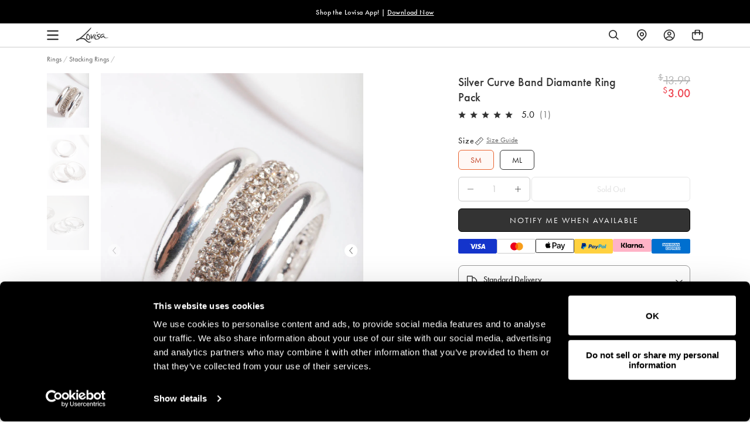

--- FILE ---
content_type: text/javascript
request_url: https://www.lovisa.com/cdn/shop/t/828/assets/xgen-common.js?v=85643797078279402981769048930
body_size: -134
content:
window.getCookieXG=name=>{var value="; ".concat(document.cookie),parts=value.split("; ".concat(name,"="));if(parts.length===2)try{return JSON.parse(decodeURIComponent(parts.pop().split(";").shift()))}catch{return parts.pop().split(";").shift()}return null},window.getXgenCookie=name=>{name=name+"=";for(var ca=document.cookie.split(";"),i=0;i<ca.length;i++){for(var c=ca[i];c.charAt(0)===" ";)c=c.substring(1);if(c.indexOf(name)===0){var cookieVal=void 0;try{cookieVal=decodeURIComponent(c.substring(name.length,c.length))}catch{cookieVal=c.substring(name.length,c.length)}try{return JSON.parse(cookieVal)}catch{return cookieVal}}}},window.getXgenUserIdFromCookie=()=>{var userId=window.getXgenCookie("xgen_user_id");if(userId)return userId;var userCookie=window.getCookieXG("xgen_user");return userCookie&&userCookie.userId?userCookie.userId:Math.random().toString(36).substring(2)+new Date().getTime().toString(36)},window.getXgenRecentlyViewed=productId=>{var recentlyViewed=localStorage.getItem("xgen_recentProducts")||"";if(productId&&recentlyViewed){var recentlyViewedArray=recentlyViewed.split("|").filter(id=>id.trim()!=productId);recentlyViewed=recentlyViewedArray.join("|")}return recentlyViewed},window.mapXGenProducts=function(products){return products.map(product=>({id:product.prod_code||product.code,title:product.prod_name,price:product.sale_price&&product.sale_price!=="None"?product.sale_price*100:product.price*100,compareAtPrice:product.price*100,vendor:product.brand,url:product.link,tags:[...product.types,...product.tags.split(",")].map(tag=>tag.trim()),featured_image:product.image,_type:"",currency:{symbol:product.currency_symbol,code:product.currency_code},variants:product.variants?product.variants.map(variant=>({id:variant.id||variant.variant_id,title:variant.title,url:variant.url,sku:variant.sku,available:variant.available,inStock:variant.is_in_stock==="1",onSale:variant.is_on_sale==="1"})):[]}))};
//# sourceMappingURL=/cdn/shop/t/828/assets/xgen-common.js.map?v=85643797078279402981769048930


--- FILE ---
content_type: text/javascript; charset=utf-8
request_url: https://www.lovisa.com/products/rtb-ss-curve-bnd-dia-3stk-rg.js
body_size: 612
content:
{"id":4514324676688,"title":"Silver Curve Band Diamante Ring Pack","handle":"rtb-ss-curve-bnd-dia-3stk-rg","description":"\u003cp\u003e\u003c\/p\u003e\u003cp\u003eElevate your look with this silver-toned curve band diamante ring pack.\u003c\/p\u003e\u003cbr\u003e\n\u003cul\u003e\n\u003c\/ul\u003e\n","published_at":"2025-10-03T08:12:02-07:00","created_at":"2020-04-08T21:01:32-07:00","vendor":"A08B","type":"Rings","tags":["availability:unavailable","countryiso:CN","feature:Crystal","hscode:7117900000","origin:510","PreMarch2024OldImages","Remove: Bonanza","Remove: SPO","RT-5F","size:ML","size:SM","statp:100","style:Stacking Rings","talkoot_auto_price","us_range:Rt 5F Value","warehouse_location:A08B"],"price":300,"price_min":300,"price_max":300,"available":false,"price_varies":false,"compare_at_price":1399,"compare_at_price_min":1399,"compare_at_price_max":1399,"compare_at_price_varies":false,"variants":[{"id":32137356738640,"title":"SM","option1":"SM","option2":null,"option3":null,"sku":"51119621","requires_shipping":true,"taxable":true,"featured_image":null,"available":false,"name":"Silver Curve Band Diamante Ring Pack - SM","public_title":"SM","options":["SM"],"price":300,"weight":8,"compare_at_price":1399,"inventory_management":"shopify","barcode":"9354593128490","quantity_rule":{"min":1,"max":null,"increment":1},"quantity_price_breaks":[],"requires_selling_plan":false,"selling_plan_allocations":[]},{"id":32137356804176,"title":"ML","option1":"ML","option2":null,"option3":null,"sku":"51119652","requires_shipping":true,"taxable":true,"featured_image":null,"available":false,"name":"Silver Curve Band Diamante Ring Pack - ML","public_title":"ML","options":["ML"],"price":300,"weight":8,"compare_at_price":1399,"inventory_management":"shopify","barcode":"9354593128483","quantity_rule":{"min":1,"max":null,"increment":1},"quantity_price_breaks":[],"requires_selling_plan":false,"selling_plan_allocations":[]}],"images":["\/\/cdn.shopify.com\/s\/files\/1\/0257\/8130\/5424\/files\/51119621.jpg?v=1729753247","\/\/cdn.shopify.com\/s\/files\/1\/0257\/8130\/5424\/files\/51119621_3.jpg?v=1729753251","\/\/cdn.shopify.com\/s\/files\/1\/0257\/8130\/5424\/files\/51119621_4.jpg?v=1729753255"],"featured_image":"\/\/cdn.shopify.com\/s\/files\/1\/0257\/8130\/5424\/files\/51119621.jpg?v=1729753247","options":[{"name":"Size","position":1,"values":["SM","ML"]}],"url":"\/products\/rtb-ss-curve-bnd-dia-3stk-rg","media":[{"alt":"Silver Curve Band Diamante Ring Pack","id":32181747613888,"position":1,"preview_image":{"aspect_ratio":0.777,"height":1294,"width":1006,"src":"https:\/\/cdn.shopify.com\/s\/files\/1\/0257\/8130\/5424\/files\/51119621.jpg?v=1729753247"},"aspect_ratio":0.777,"height":1294,"media_type":"image","src":"https:\/\/cdn.shopify.com\/s\/files\/1\/0257\/8130\/5424\/files\/51119621.jpg?v=1729753247","width":1006},{"alt":"Silver Curve Band Diamante Ring Pack","id":32181748859072,"position":2,"preview_image":{"aspect_ratio":0.777,"height":1294,"width":1006,"src":"https:\/\/cdn.shopify.com\/s\/files\/1\/0257\/8130\/5424\/files\/51119621_3.jpg?v=1729753251"},"aspect_ratio":0.777,"height":1294,"media_type":"image","src":"https:\/\/cdn.shopify.com\/s\/files\/1\/0257\/8130\/5424\/files\/51119621_3.jpg?v=1729753251","width":1006},{"alt":"Silver Curve Band Diamante Ring Pack","id":32181750661312,"position":3,"preview_image":{"aspect_ratio":0.777,"height":1294,"width":1006,"src":"https:\/\/cdn.shopify.com\/s\/files\/1\/0257\/8130\/5424\/files\/51119621_4.jpg?v=1729753255"},"aspect_ratio":0.777,"height":1294,"media_type":"image","src":"https:\/\/cdn.shopify.com\/s\/files\/1\/0257\/8130\/5424\/files\/51119621_4.jpg?v=1729753255","width":1006}],"requires_selling_plan":false,"selling_plan_groups":[]}

--- FILE ---
content_type: text/javascript
request_url: https://www.lovisa.com/cdn/shop/t/828/assets/tagalys-script.js?v=173290507452758861351769048930
body_size: 11266
content:
const searchThreshold=window.theme.gtmSearchThreshold||2,searchDelay=window.theme.gtmSearchDelayMS||1200;let viewSearchDataLayerDelay,viewItemListDataLayerDelay,clickSortOptionDataLayerDelay,TagalysCustomisations={};const viewSearchResultsDataLayerEvent=(helpers,productCardSelector)=>{viewSearchDataLayerDelay&&clearTimeout(viewSearchDataLayerDelay);const{getEnteredSearchQuery,getQuery,getAPIResponse,getProducts}=helpers,count=getProducts().length,viewSearchResultsActionEvent=()=>{let query;if(getEnteredSearchQuery)query=getEnteredSearchQuery();else if(getQuery)query=getQuery();else return;if(query.length<searchThreshold)return;const promotionEvent=JSON.parse(localStorage.getItem("ga4-promotionView")||"{}"),menuNavigationState=JSON.parse(localStorage.getItem("ga4-navigationClick")||"{}").menu_navigation_state||{};window.pushEvent({event:"search_results_action",menu_navigation_state:menuNavigationState,ecommerce:promotionEvent,interaction_type:"View Search Results",search_result_state:{search_type:"productSearch",result_count:count,search_term:query.toLowerCase()}},"search_result_state")},viewItemListEvent=(skusComingIntoView=[])=>{const viewItemListSearchEvent=(itemList=[])=>{itemList.length&&(viewItemListDataLayerDelay&&clearTimeout(viewItemListDataLayerDelay),viewItemListDataLayerDelay=setTimeout(()=>{let promotionEvent=JSON.parse(localStorage.getItem("ga4-promotionView")||"{}");const menuNavigationState=JSON.parse(localStorage.getItem("ga4-navigationClick")||"{}").menu_navigation_state||{},isSearchSuggestions=productCardSelector.includes("product-suggestions");let visibleCount=window.viewItemListSearch.length;isSearchSuggestions&&visibleCount>5&&(visibleCount=5),window.pushEvent({event:"view_item_list",menu_navigation_state:menuNavigationState,ecommerce:Object.assign(promotionEvent,{items:itemList,item_list_id:"search",item_list_name:"Search",item_list_type:"Search",item_total_count:count,item_visible_count:visibleCount})},"ecommerce"),skusComingIntoView=[]},1e3))};let productCards=document.querySelectorAll(productCardSelector);productCards.length&&productCards.forEach(card=>{let isVisibleNow=window.theme.isElementVisibleInViewport(card,!0);card.setAttribute("data-visible-by-default",isVisibleNow),isVisibleNow&&skusComingIntoView.push(card.getAttribute("data-sku"));const handleIntersection=(entries,observer2)=>{entries.forEach(entry=>{const visibleByDefault=card.getAttribute("data-visible-by-default")||!1;if(isVisibleNow=window.theme.isElementVisibleInViewport(card,!0),entry.intersectionRatio>0&&(observer2.unobserve(entry.target),card.setAttribute("data-visible-in-viewport",isVisibleNow),isVisibleNow)){const allResults=getProducts();skusComingIntoView.push(card.getAttribute("data-sku"));const itemsInViewport=allResults.filter(item=>skusComingIntoView.includes(item.variants[0].sku));window.viewItemListSearch=window.viewItemListSearch||[];const items=itemsInViewport.map(item=>{const itemExists=window.viewItemListSearch.find(listItem=>listItem.item_id===item.variants[0].sku),index=allResults.findIndex(result=>result.variants[0].sku===item.variants[0].sku),productType=item.product_type,newItem={index:index+1,item_id:item.variants[0].sku,item_name:item.title.replace(/["']/g,""),item_brand:"Lovisa",item_category:productType,item_list_id:"search",item_list_name:"Search",price:item.price,quantity:1,visible_by_default:visibleByDefault};return itemExists||window.viewItemListSearch.push(newItem),card.getAttribute("data-sku")===item.variants[0].sku&&card.addEventListener("click",()=>{window.dataLayer=window.dataLayer||[];let promotionEvent=JSON.parse(localStorage.getItem("ga4-promotionView")||"{}");const menuNavigationState=JSON.parse(localStorage.getItem("ga4-navigationClick")||"{}").menu_navigation_state||{};window.pushEvent({event:"select_item",item_list_id:"search",item_list_name:"Search Results",item_list_type:"Search",menu_navigation_state:menuNavigationState,ecommerce:Object.assign(promotionEvent,{impressions:[newItem]})},"ecommerce");const itemDataJson=JSON.stringify({itemListId:"search",itemListName:"Search Results",itemListType:"Search",index:newItem.index,itemCategory:newItem.item_category});localStorage.setItem("ga-select-item",itemDataJson);const itemListImpressions=JSON.parse(localStorage.getItem("ga4-itemListImpressions")||"{}"),impressionItem=JSON.parse(JSON.stringify(newItem));impressionItem.price=newItem.price*100,itemListImpressions[newItem.item_id]=impressionItem,localStorage.setItem("ga4-itemListImpressions",JSON.stringify(itemListImpressions))}),newItem});viewItemListSearchEvent(items)}})};new IntersectionObserver(handleIntersection).observe(card)})};viewSearchDataLayerDelay=setTimeout(()=>{viewSearchResultsActionEvent(),viewItemListEvent()},searchDelay)},clickSortOptionDataLayerEvent=helpers=>{clickSortOptionDataLayerDelay&&clearTimeout(clickSortOptionDataLayerDelay),clickSortOptionDataLayerDelay=setTimeout(()=>{const{label="Default"}=helpers.getAppliedSortOption(),promotionEvent=JSON.parse(localStorage.getItem("ga4-promotionView")||"{}"),menuNavigationState=JSON.parse(localStorage.getItem("ga4-navigationClick")||"{}").menu_navigation_state||{};window.pushEvent({event:"item_list_filter",menu_navigation_state:menuNavigationState,ecommerce:promotionEvent,interaction_type:"Sort",list_sort_order:label})},searchDelay)},applyFilterDataLayerEvent=props=>{const{filterId,filterItem,helpers}=props,appliedFilters=helpers.getAppliedFilters(!0)||[],{label="Default"}=helpers.getAppliedSortOption(),filters={};appliedFilters.forEach(({id,items})=>{let currentFilterId=id;currentFilterId.includes("_product_type")&&(currentFilterId="looking_for"),items.forEach(item=>{const name=item.label.toLowerCase().split(" ").map(word=>word.charAt(0).toUpperCase()+word.slice(1)).join(" ");filters[currentFilterId]&&filters[currentFilterId].length>0?filters[currentFilterId]+=` | ${name}`:filters[currentFilterId]=name})});let appliedFilterId=filterId;appliedFilterId.includes("_product_type")&&(appliedFilterId="looking_for");const filterName=filterItem.label.toLowerCase().split(" ").map(word=>word.charAt(0).toUpperCase()+word.slice(1)).join(" ");filters[appliedFilterId]&&filters[appliedFilterId].length>0?filters[appliedFilterId]+=` | ${filterName}`:filters[appliedFilterId]=filterName;const promotionEvent=JSON.parse(localStorage.getItem("ga4-promotionView")||"{}"),menuNavigationState=JSON.parse(localStorage.getItem("ga4-navigationClick")||"{}").menu_navigation_state||{};window.pushEvent({event:"item_list_filter",menu_navigation_state:menuNavigationState,ecommerce:promotionEvent,interaction_type:"Add Filter",list_sort_order:label,list_filter_state:filters},"list_filter_state")},removeFilterDataLayerEvent=(props,filterId,filterItem)=>{const{helpers}=props,appliedFilters=helpers.getAppliedFilters(!0)||[];let appliedFilterId=filterId;appliedFilterId.includes("_product_type")&&(appliedFilterId="looking_for");let filterName="";filterItem&&filterItem.label&&(filterName=`${filterItem.label[0].toUpperCase()}${filterItem.label.slice(1).toLowerCase()}`);const{label="Default"}=helpers.getAppliedSortOption(),filters={};appliedFilters.forEach(({id,items})=>{let currentFilterId=id;currentFilterId.includes("_product_type")&&(currentFilterId="looking_for"),items.forEach(item=>{const name=item.name?item.name.toLowerCase().split(" ").map(word=>word.charAt(0).toUpperCase()+word.slice(1)).join(" "):"";currentFilterId===appliedFilterId&&name===filterName||currentFilterId===appliedFilterId&&!filterName.length||(filters[currentFilterId]&&filters[currentFilterId].length>0?filters[currentFilterId]+=` | ${name}`:filters[currentFilterId]=name)})});const promotionEvent=JSON.parse(localStorage.getItem("ga4-promotionView")||"{}"),menuNavigationState=JSON.parse(localStorage.getItem("ga4-navigationClick")||"{}").menu_navigation_state||{};window.pushEvent({event:"item_list_filter",menu_navigation_state:menuNavigationState,ecommerce:promotionEvent,interaction_type:"Remove Filter",list_sort_order:label,list_filter_state:filters},"list_filter_state")},clearAllFilterDataLayerEvent=props=>{const{label="Default"}=props.helpers.getAppliedSortOption(),promotionEvent=JSON.parse(localStorage.getItem("ga4-promotionView")||"{}"),menuNavigationState=JSON.parse(localStorage.getItem("ga4-navigationClick")||"{}").menu_navigation_state||{};window.pushEvent({event:"item_list_filter",menu_navigation_state:menuNavigationState,ecommerce:promotionEvent,interaction_type:"Remove Filter",list_sort_order:label,list_filter_state:{}},"list_filter_state")},customTagalysActionEvents=function(helpers){const handleOutsideClick=evt=>{if(evt.target.parents(".collection-filters-block")!==!1)return;const filters=document.querySelectorAll(".collection__filter.expanded");filters&&filters.length};document.body.addEventListener("click",handleOutsideClick)};TagalysCustomisations.initTagalysSearchSuggestions=function(){const isSearchPage=window.theme.template.name==="search"||window.theme.template.name==="404",searchElementsFrms=[".search__input"];window.Tagalys.UIWidgets.SearchSuggestions.init(searchElementsFrms,{searchResultsURL:"/search",templates:{widget:{labels:getTagalysLabels("searchResults"),options:{sections:{products:{count:window.innerWidth<theme.settings.grid_medium?24:6},collections:{count:4},pages:{count:2}},hierarchySeparator:"\u279C",position:"bottom",minimumCharactersToShowSuggestions:2,maxRecentSearchesCount:5,maxTotalSearchesCount:10,alignToSelector:isSearchPage?!1:"#search--app",includeTagalysCSS:!1,inheritAlignmentElementWidth:!0},render:function(html,args){var props=args.props,helpers=props.helpers,width=helpers.getTargetNodeWidth();width=isSearchPage?width+40:width;var style=props.inheritAlignmentElementWidth?{width}:{};return html`
            <div
              ref=${props.tagalysSearchSuggestionsPopoverRef}
              style=${style}
              class="search-suggestions search__results"
            >
              <${args.templates.hint} />
              ${helpers.exceedsMinimumCharactersToShowSuggestions()?html`
                    <${args.templates.typeSuggestions} />
                  `:html`
                    <div class="popular-view">
                      Trending Searches
                    </div>
                    <${args.templates.clickSuggestions} />
                  `}
            </div>
          `}},typeSuggestions:{render:function(html,args){var props=args.props,helpers=props.helpers,textSuggestions=helpers.getTextSuggestions(),classes=["type-suggestions"];helpers.hasTextSearchSuggestions()>0?classes.push("product-and-text-suggestions"):classes.push("product-suggestions search__results-products ais-index");var className=classes.join(" ");return html`
            <div class=${className}>
             <div class="mobi-hint">${html`<${args.templates.hint} />`}</div>
              ${helpers.hasTextSearchSuggestions()?html`
                    <ul class="text-suggestions">
                      ${textSuggestions.map(textSuggestionSection=>html`
                            <${args.templates.textSuggestionSection} textSuggestionSection=${textSuggestionSection} />
                          `)}
                    </ul>
                  `:""}
              <${args.templates.products} class="product-suggestions" />
            </div>
          `}},hint:{render:function(html,args){var props=args.props,helpers=props.helpers,widgetOptions=helpers.getTemplateOptions("widget"),getLabel=()=>helpers.exceedsMinimumCharactersToShowSuggestions()?"View All Results":"";return html`
            <div class="hint">
              <a
                class="search-results-link"
                href=${helpers.getURLEncodedQueryString({query:helpers.getEnteredSearchQuery()})}
              >
                ${getLabel()}
              </a>
              ${getLabel()?html`
                    <button onClick=${helpers.hideSearchSuggestionsPopover}>
                      ${window.tagalysIcon.closeIcon(html)}
                    </button>
                  `:""}
            </div>
          `}},recentSearchItem:{render:function(html,args){var props=args.props,helpers=props.helpers,enteredSearchQuery=helpers.getEnteredSearchQuery();return html`
            <li class="click-suggestion recent-search-item">
              <a class="search-results-link" href=${helpers.getLink(props.recentSearch.query)}>
                <${args.templates.recentSearchIcon} />
                <${args.templates.highlighter}
                  label=${props.recentSearch.query}
                  highlight=${enteredSearchQuery}
                />
              </a>
              <button
                aria-label=${args.labels.searchResults.recentSearch.removeRecentSearch}
                onClick=${()=>helpers.removeRecentSearch(props.recentSearch.query)}
              >
                ${window.tagalysIcon.closeIcon(html)}
              </button>
            </li>
          `}},products:{render:function(html,args){var props=args.props,products=props.helpers.getProducts();return viewSearchResultsDataLayerEvent(props.helpers,".product-suggestions .search-result"),products.length?html`
            <div class=${`products search__results-grid search__results-products-grid ${props.className}`}>
              ${products.slice(0,10).map((product,index)=>product.images.length>0?html`
                    <${args.templates.product} key=${index} product=${product} />
                  `:"")}
            </div>
          `:html``}},product:{render:function(html,args){var props=args.props,helpers=props.helpers,product=props.product,enteredSearchQuery=helpers.getEnteredSearchQuery(),productOptions=helpers.getTemplateOptions("product"),productLink=productOptions.productPageUrl(product);const{price,compareAtPrice}=window.renderHelpers.getPrice(product);return html`
            <div class="product search-result" data-sku="${product.variants[0].sku}">
              <a class="product-link" title="${product.title}" href=${productLink}>
                <span class="product-image-container">
                  ${window.renderHelpers.productCard.wishlistButton(html,args)}

                  <img class="product-image" src=${product.featured_image?.src} alt=${product.title} />
                </span>
                <div class="product-details">
                  <span class="product-name search-result__title">
                    <${args.templates.highlighter} label=${product.title} highlight=${enteredSearchQuery} />
                  </span>
                  <div class="product-card__price product-card--flex">
                  ${helpers.isStorefrontAPICallPending()?html`
                        <span class="skeleton-box"></span>
                      `:html`
                        <span class=${`product-prices ${helpers.isProductOnSale(compareAtPrice,price)?" discounted":" full-price"}`}>
                          
                           ${compareAtPrice===null?html`
                              <span
                                class="product-price-regular"
                                 dangerouslySetInnerHTML=${{__html:helpers.formatCurrency(price)}} 
                                />
              `:html`  <span
                                class="product-price-regular"
                                 dangerouslySetInnerHTML=${{__html:helpers.formatCurrency(compareAtPrice)}}
                                />`}
                           ${helpers.isProductOnSale(compareAtPrice,price)?html`
                              <span
                                class="sale-price-text-color product-price-discounted"
                                dangerouslySetInnerHTML=${{__html:helpers.formatCurrency(price)}}
                                
                                />
                              `:""}
                         
                        </span>
                      `} ${helpers.isProductOnSale(compareAtPrice,price)?html`
                                        <span class="product-per-off ${window.theme.tagalysShowPerOffMobile?"show-per-off-mobile":""}${window.theme.tagalysShowPerOffDesktop?" show-per-off-desktop":""}">
                    (-${Math.round((compareAtPrice-price)*100/compareAtPrice)}%)
                  </span>
                `:""}
 </div> 
                </div>
              </a>
            </div>
          `}},popularSearchIcon:{render:function(html,args){return window.tagalysIcon.popularSearch(html)}}},callbacks:{beforeAPICall:function(requestParams,helpers){const bodyElement=document.querySelector("body"),is404Page=bodyElement.classList.contains("template-404"),elementToObserve=document.querySelector(".tagalys-search-suggestions"),searchWrapper=document.querySelector("#search--app");searchWrapper&&elementToObserve&&searchWrapper.appendChild(elementToObserve);let style=document.querySelector("style#tagalys-custom-style");return style||(style=document.createElement("style"),style.id="tagalys-custom-style",document.head.appendChild(style)),new MutationObserver(()=>{elementToObserve.hasChildNodes()?(elementToObserve.classList.remove("tagalys-namespace"),elementToObserve.id="tagalys--namespace",is404Page&&bodyElement.classList.add("tagalys-404-page")):is404Page&&bodyElement.classList.remove("tagalys-404-page")}).observe(elementToObserve,{subtree:!0,childList:!0}),requestParams},onSuccessfulAPICall:function(response,helpers){return setTimeout(function(){typeof ReloadSmartWishlist=="function"&&ReloadSmartWishlist()},500),response}}})},TagalysCustomisations.initTagalysSearchResults=function(){const noResultWidgetObj=window.theme.tagalysNoResultsWidgetId?{recommendationId:window.theme.tagalysNoResultsWidgetId,options:{templates:{widget:{labels:getTagalysLabels("noResults"),options:{includeTagalysCSS:!1,displayFormat:"grid",perPage:window.theme.tagalysNoSearchResultCount},render:function(html,args){var props=args.props,helpers=props.helpers,products=helpers.getProducts();return props.loading!==!1?html``:products.length===0?html``:html`
                  <div class="widget">
                    <${args.templates.header} />
                    <div class="widget-body">
                      <div class="collection__products medium-up--one-whole">
                        <div role="list" class="grid grid--flex display--grid">
                          <${args.templates.productList} />
                        </div>
                        <${args.templates.noResultCTA} />
                      </div>
                    </div>
                    <${args.templates.footer} />
                  </div>
                `}},header:{render:function(html,args){var props=args.props;return html`
                  <div class="widget-header">
                    <strong class="widget-heading">
                      ${args.labels.noResults.heading}
                    </strong>
                  </div>
                `}},products:{render:function(html,args){var props=args.props,helpers=props.helpers,products=helpers.getProducts();return viewSearchResultsDataLayerEvent(helpers,".search-results .product-card"),html`
                  ${products.map((product,index)=>product.images.length>0?html`
                          <${args.templates.product} key=${index} product=${product} />
                        `:"")}
                `},callbacks:{afterInitialRender:function(helpers){setTimeout(function(){window.renderHelpers.updateProductCards(".product-card")},2e3)}}},noResultCTA:{render:function(html,args){var product=args.props.product;return window.theme.tagalysNoResultsCTA_Text?html`
                  <div class=" tagalys-no-result-cta">
                    <a href="${window.theme.tagalysNoResultsCTA_URL}" class="btn--text">
                      ${window.theme.tagalysNoResultsCTA_Text}
                    </a>
                  </div>
                `:html``}},productObj:{render:function(html,args){return window.renderHelpers.productObj(html,args)}},variantSelect:{render:function(html,args){return window.renderHelpers.variantSelect(html,args)}},variantOption:{render:function(html,args){var product=args.props.product,variants=product.variants;return html`
                    <div class="product-card__variant-picker product-card__variant-picker--with-options">
                      ${window.renderHelpers.variantOption.header(html,args)}
                      <div role="list" class="product-card__variants">
                        ${window.renderHelpers.variantOption.variantList(html,args)}
                        <div role="listitem" class="product-card__variant-container">
                          <button
                            type="button"
                            class="close-show-variants"
                            aria-label="${args.labels.products.closeVariants}"
                          >
                            ${window.tagalysIcon.closeShowVariants(html)}
                          </button>
                        </div>
                      </div>
                      <div role="list" class="product-card__mobile-variants">
                        ${window.renderHelpers.variantOption.variantListMobile(html,args)}
                      </div>
                    </div>
                  `}},addToCartForm:{render:function(html,args){var product=args.props.product,variants=product.variants,isOnlyInStore=!1,tags=product.tags;return tags.length&&tags.forEach(function(tag){tag==="in-store"&&(isOnlyInStore=!0)}),html`
                  <${args.templates.productsQuickview} product=${product} />
                
                  <form action="${window.plp_vars.cart_add_url}" method="post" enctype="multipart/form-data" class="form">
                    <input type="hidden" name="quantity" value="1" />
                    <${args.templates.variantSelect} product=${product} />
                    <${args.templates.variantOption} product=${product} />
                    ${variants.length>1?html`
                          <button class="product__add--show-variants" type="button" aria-label="${args.labels.products.quickAdd}">
                            ${window.tagalysIcon.cart(html)}
                          </button>
                          <button
                            type="button"
                            class="product__add--mobile product__add--show-variants"
                            aria-label="${args.labels.products.quickAdd}"
                          >
                            ${window.tagalysIcon.cart(html)}
                          </button>
                        `:html`
                          <button
                            class="product__add"
                            type="submit"
                            name="add"
                            data-add-to-cart=""
                            aria-label="${args.labels.products.quickAdd}"
                          >
                          ${window.tagalysIcon.cart(html)}
                          </button>
                          <button
                            class="product__add--mobile"
                            type="submit"
                            name="add"
                            data-add-to-cart=""
                            aria-label="${args.labels.products.quickAdd}"
                          >
                            ${window.tagalysIcon.shoppingBag(html)}
                            ${window.tagalysIcon.checkmark(html)}
                          </button>
                        `}
                  </form>
                `}},product:{render:function(html,args){var props=args.props,helpers=props.helpers,product=props.product,fomoBadgeStyle="",promo_text="",promo_style="",promo_link="",productOptions=helpers.getTemplateOptions("product"),productLink=productOptions.productPageUrl(product),navigateToProductDetailPage=event=>{sessionStorage.setItem("tagalys_product_card_clicked",product.id),helpers.navigateToProductDetailPage(event,product)};const{price,compareAtPrice}=window.renderHelpers.getPrice(product);let badge="",badgeStyles="",{isOnlyInStore,isOnlyInStoreClass,offer,offerProperty}=window.renderHelpers.getTags(product.tags);if(!badge){for(var collections=product.collections,collectionsMetaObject=window.theme.collectionMetaobjects,tempbadge=!1,quickviewBadgeCounter=0,quickviewBadgeHtml="",i=0;i<collectionsMetaObject.length;i++){let badgeCollections=collectionsMetaObject[i].collections||[];if(badgeCollections.length>0){for(var j=0;j<collections.length;j++)if(badgeCollections.some(bc=>String(bc.id)===String(collections[j].id))){var quickviewbadgestyle="",quickviewbadgeClass="";if(quickviewbadgestyle=`background-color:  ${collectionsMetaObject[i].badge_background_color}`,quickviewbadgestyle=`${quickviewbadgestyle}; color:  ${collectionsMetaObject[i].badge_text_color};`,collectionsMetaObject[i].badge_border_color&&(quickviewbadgestyle=`${quickviewbadgestyle}; border-color:${collectionsMetaObject[i].badge_border_color};`),collectionsMetaObject[i].opacity&&(quickviewbadgestyle=`${quickviewbadgestyle}; opacity:${collectionsMetaObject[i].opacity};`),collectionsMetaObject[i].fomo_style==!0?quickviewbadgeClass="fomo-badge":collectionsMetaObject[i].default_style==!0&&(quickviewbadgeClass="default-badge"),quickviewBadgeHtml=html`${quickviewBadgeHtml}<div data-product-card-badge="9716480573767" data-badgestr="${collectionsMetaObject[i].badge_text}" class="product-card__badge ${quickviewbadgeClass}" style="${quickviewbadgestyle}">${collectionsMetaObject[i].badge_text}</div>`,quickviewBadgeCounter++,quickviewBadgeCounter>=2)break}}}for(var i=0;i<collectionsMetaObject.length;i++){for(var j=0;j<collections.length;j++)if(collections[j].title==collectionsMetaObject[i].collection_name){badge=collectionsMetaObject[i].badge_text,badgeStyles=`background-color:  ${collectionsMetaObject[i].badge_background_color}`,badgeStyles=`${badgeStyles}; color:  ${collectionsMetaObject[i].badge_text_color};`,collectionsMetaObject[i].badge_border_color&&(badgeStyles=`${badgeStyles}; border-color:${collectionsMetaObject[i].badge_border_color};`),collectionsMetaObject[i].opacity&&(badgeStyles=`${badgeStyles}; opacity:${collectionsMetaObject[i].opacity};`),collectionsMetaObject[i].fomo_style==!0?fomoBadgeStyle="fomo-badge":collectionsMetaObject[i].default_style==!0&&(fomoBadgeStyle="default-badge"),tempbadge=!0;break}if(tempbadge)break}}for(var collections=product.collections,promo_callout_metaobject=window.theme.promo_callout_metaobject,temppromo=!1,i=0;i<promo_callout_metaobject.length;i++){for(var j=0;j<collections.length;j++)if(collections[j].id==promo_callout_metaobject[i].id){promo_text=promo_callout_metaobject[i].promo_text,promo_style=`color:  ${promo_callout_metaobject[i].text_colour};`,promo_link=`/collections/${collections[j].handle}`,temppromo=!0;break}if(temppromo)break}return html`
                  <div class="grid__item medium-down--one-half large-up--one-whole"  product-card-wrapper>
                    <div class="product-card product-card--quick" data-offer="${offerProperty}" data-sku="${product.variants[0].sku}">
                      ${window.renderHelpers.productCard.wishlistButton(html,args)}
                      <div class="product-card__image">
                        <div class="product-card__image--wrapper" onClick=${navigateToProductDetailPage}>
                          <a href="${productLink}" title="${product.title}">
                            ${window.renderHelpers.productCard.images(html,args)}
                          </a>
                        </div>
                        ${window.renderHelpers.productCard.actions(html,args,isOnlyInStoreClass)}
                      </div>
                       ${badge!=""?html`<div style="${badgeStyles}" class="product-card__badge ${fomoBadgeStyle}" data-product-card-badge="${product.id}" data-badgestr="${badge}">${badge}</div><div class="quickviewBadges" style="display:none;">${quickviewBadgeHtml}</div>`:""}
                      <div class="product-card__info">
                        <div class="product-card__details">
                          <div class="product-card__text">
                          ${promo_text!=""?html`<a href="${promo_link}" style="${promo_style}" class="promo_callout" >
                                  ${window.tagalysIcon.plpPromoImage(html)}
                                  ${window.tagalysIcon.quickviewPromoImage(html)}
                                  <span>${promo_text}</span>
                                  </div>`:""}
                            <h4 class="product-card__title"  onClick=${navigateToProductDetailPage}>
                              <a href="${productLink}">
                                <span>${product.title}</span>
                              </a>
                            </h4>
                            <div class="product-card__price product-card--flex"  onClick=${navigateToProductDetailPage}>
                                ${helpers.isStorefrontAPICallPending()?html`
                                      <span class="skeleton-box"></span>
                                    `:html`
                                      <span class=${`product-prices ${helpers.isProductOnSale(compareAtPrice,price)?" discounted":" full-price"}`}>
                                        
                                         ${compareAtPrice===null?html`
                                                <span
                                                  class="product-price-regular"
                                                  dangerouslySetInnerHTML=${{__html:helpers.formatCurrency(price)}}
                                                />
                            `:html`<span
                                                      class="product-price-regular"
                                                      dangerouslySetInnerHTML=${{__html:helpers.formatCurrency(compareAtPrice)}}                                              
                                                    />`}
                                         ${helpers.isProductOnSale(compareAtPrice,price)?html`
                                            <span
                                              class="sale-price-text-color product-price-discounted"
                                              dangerouslySetInnerHTML=${{__html:helpers.formatCurrency(price)}}
                                            />
                                            `:""}
                                       
                                      </span>
                                    `} ${helpers.isProductOnSale(compareAtPrice,price)?html`
                                          <span class="product-per-off ${window.theme.tagalysShowPerOffMobile?"show-per-off-mobile":""}${window.theme.tagalysShowPerOffDesktop?" show-per-off-desktop":""}">
                                          (-${Math.round((compareAtPrice-price)*100/compareAtPrice)}%)
                                        </span>
                                      `:""}
                              </div>
                              ${window.renderHelpers.productCard.reviews(html,args)}

                          </div>
                        </div>
                      </div>
                    </div>
                  </div>
                `}}}}}:{},noResultsOptions=window.theme.tagalysNoResultsWidgetId?{includeTagalysCSS:!1,widgets:[noResultWidgetObj]}:{};window.Tagalys.UIWidgets.SearchResults.init(".search-results-container",{templates:{widget:{labels:getTagalysLabels("searchResults"),options:{includeTagalysCSS:!1,canAppendQueryStringToUrl:!0,perPage:window.theme.tagalysSearchResultCount},render:function(html,args){var props=args.props,helpers=props.helpers;if(helpers.isInitialLoading())return html`
              <${args.templates.loader} />
            `;var classes=["plp","search-results","page-width"];helpers.isFilterDrawerOpen()&&classes.push("filter-drawer-opened"),helpers.isLoading()&&classes.push("loading"),helpers.canShowFiltersInDrawer()&&classes.push("show-filters-in-drawer");var className=classes.join(" ");if(helpers.hasNoSearchResults()&&!helpers.hasAnyFiltersApplied())return html`
              <div class="plp search-results">
                <${args.templates.noResults} />
              </div>
            `;var currentPageItemCount=helpers.getCurrentPage()*window.theme.tagalysSearchResultCount-(window.theme.tagalysSearchResultCount-1),totalPageItemsCount=helpers.getCurrentPage()*window.theme.tagalysSearchResultCount,totalSearchItemsCount=helpers.getTotalProductsCount()>1?`${helpers.getTotalProductsCount()} Results`:`${helpers.getTotalProductsCount()} Result`;helpers.getCurrentPage()==helpers.getTotalPages()&&helpers.getTotalProductsCount()<totalPageItemsCount&&(totalPageItemsCount=totalSearchItemsCount);var searchResultCounterStr=html`Showing <span>${currentPageItemCount} - ${totalPageItemsCount}</span> of ${totalSearchItemsCount}`,appliedFilters=helpers.getAppliedFilters(!0),showClearAllFiltersAction=appliedFilters.length;let previousPageLoad="";helpers.canLoadPreviousResults()==!0&&helpers.getCurrentPage()>1&&(previousPageLoad=html`<${args.templates.loadPrevious} />`);let viewType=localStorage.getItem("collectionViewType")||"view-4";return searchFiltersSticky(),html`
              <div class=${className}>
                <${args.templates.header} />
                <div class="grid grid__uniform collection__container">
                  <div class="grid__item collection-sorting">
                    <div class="filter-main">
                      <div class="hide-filter">
                        ${window.tagalysIcon.hideFilter(html)}
                        <span>Hide Filter<span class="hide-filter-space">(${helpers.getTotalProductsCount()})</span></span>
                      </div>
                      <div class="show-filter" style="display:none;">
                        ${window.tagalysIcon.showFilter(html)}
                        <span>Show Filter<span class="hide-filter-space">(${helpers.getTotalProductsCount()})</span></span>
                      </div>
                    </div>
                    
                    <div class="collection__filters">
                      <div class="collection__filter-wrap ">
                        <div class="collection-sort-block">
                          <${args.templates.productListHeader} />
                        </div>
                        <div class="viewing-main">
                            <div class="viewing-type viewing-type-3 ${viewType=="view-3"?"active":""}">
                              ${window.tagalysIcon.view3(html)}
                            </div>
                            <div class="viewing-type viewing-type-4 ${viewType=="view-4"?"active":""}">
                              ${window.tagalysIcon.view4(html)}
                            </div>
                        </div>
                      </div>
                    </div>
                  </div>
                  <div class="grid__item small-down--one-whole medium-up--one-whole filter-wrapper" style="display:none;">
                    <div class="flex filters-action-block" style="display:none;">
                      <span class="result-counter">
                        ${helpers.getTotalProductsCount()>1?`${helpers.getTotalProductsCount()} Results`:`${helpers.getTotalProductsCount()} Result`}
                      </span>
                      <div id="toggle-tg-filter-v2" class="toggle-tg-filter">
                        ${window.tagalysIcon.toggleFilter(html)}
                        <span class="mobile-facets__open-label button-label">Filter </span>
                      </div>
                    </div>
                    
                  </div>
                 
                  <div class="collection-products-main">
                  <div class="medium-up--one-fifth grid__item collection_tg_filter-wrap ${helpers.canShowFiltersInDrawer()?"":"open"}">
                  <div class="collection_tg_filter_mobile_footer">
                      <div class="filter__label clear-all-filters">
                        <button type="button" class="clear-all-filters-btn" onclick=${()=>{helpers.clearAllFilters(),clearAllFilterDataLayerEvent(props)}}>
                          ${showClearAllFiltersAction>0?html`
                            Clear`:"Clear"}
                        </button>
                      </div>
                      <div class="apply-filter-count" onClick=${props.helpers.closeFilterDrawer}>Apply<span class="mobile-totalCount">${helpers.getTotalProductsCount()?"("+helpers.getTotalProductsCount()+")":""}</span></div>
                  </div>
                  <div class="collection_tg_filter_mobile_header">
                    <div>${helpers.getQuery()}</div>
                    <button type="button" class="close-filter filter-drawer-toggle" onClick=${props.helpers.closeFilterDrawer}>

                      ${window.tagalysIcon.close(html)}
                    </button>
                  </div>
                  <div class="mobile-appliedFilters collection__filter-actions">
                  <${args.templates.appliedFilters} />
        
                  </div>
                  <${args.templates.filters} />
                  </div>
                  <div class="collection__products grid__item medium-up--one-whole medium-up--four-fifths ${viewType=="view-3"?"type-3":""}">
                      <div class="collection__filter-actions">
                        <${args.templates.appliedFilters} />
                      </div>
                      <div role="list" class="grid grid--flex display--grid">
                        ${previousPageLoad}
                        <${args.templates.products} />
                        <${args.templates.productListFooter} />
                      </div>
                      ${helpers.isFilterDrawerOpen()?html`
                            <div class="filter-overlay" onclick=${helpers.closeFilterDrawer} />
                          `:""}
                    </div>
                  </div>
                </div>
                <${args.templates.footer} />
              </div>
            `}},noResults:{options:noResultsOptions,render:function(html,args){return window.renderHelpers.noResults(html,args)}},header:{render:function(html,args){var props=args.props,helpers=props.helpers,filterOptions=helpers.getTemplateOptions("filters");return html`
            <div class="mobile-search-header-block">
              <div class="search-result-subheading">${args.labels.searchResults.heading.yourSearchResultsFor}</div>
              <div class="search-result-key">${helpers.getQuery()}</div>
            </div>
            <div class="plp-header">
              <div class="collection__tabs">
                <button type="button" id="toggle-tg-filter" class="collection__tab collection__tab--filter filter-drawer-toggle" onclick=${helpers.openFilterDrawer}>
                  <span class="filter-drawer-btn open-filter-drawer" >
                    ${window.tagalysIcon.openFilter(html)}
                    Filter
                    ${window.renderHelpers.collectionResultsCount(html,args)}
                  </span>
                  <span class="filter-drawer-btn close-filter-drawer" onClick=${props.helpers.closeFilterDrawer}>
                    Filter
                    ${window.tagalysIcon.minus(html)}
                    ${window.renderHelpers.collectionResultsCount(html,args)}
                  </span>
                </button>
                <div class="collection__tab collection__tab--clear medium-up--hide">
                  <div class="clear-filters__container" style="display: none;">
                    <button type="reset" class="filter__label clear-filters__btn">
                      ${window.tagalysIcon.clearFilters(html)}
                      <span>${args.labels.filters.clearFilters}</span>
                    </button>
                  </div>
                </div>
                <div class="collection__tab collection__tab--grid medium-down--hide medium-up--one-sixth">
                  <div></div>
                </div>
                <div class="collection__tab collection__tab--sort medium-up--one-sixth">
                  <div class="collection__tab--sort-overlay">
                    <span>
                      ${args.labels.sortOptions.sortBy}
                      ${window.tagalysIcon.sortBy(html)}
                    </span>
                  </div>
                  ${filterOptions.includeSortOptionsInFilters?"":html`
                        <${args.templates.sortOptions} />
                      `}
                </div>
              </div>
            </div>
          `}},productsQuickview:{render:function(html,args){var product=args.props.product,onClick=function(e){const mutationCallback=reqState=>(e.checked=!0,reqState.perPage=parseInt(e.target.value),reqState);args.props.helpers.setRequestState(mutationCallback)};return html`
            <div class="quickview">
              <button class=open-quickview data-product=${product.handle}>
                ${window.tagalysIcon.openQuickview(html)}
              </button>
            </div>
          `}},productsPerPage:{render:function(html,args){return window.renderHelpers.productsPerPage(html,args)}},productListHeader:{render:function(html,args){return html`
            <${args.templates.infoAndActions} />
          `}},infoAndActions:{render:function(html,args){var props=args.props,helpers=props.helpers,filterOptions=helpers.getTemplateOptions("filters");return html`
            <div class="collection__tab collection__tab--sort display-flex align-center justify-center">
              <span class="display-flex hide"
                >Filter
                ${window.renderHelpers.collectionResultsCount(html,args)}
              </span>
              ${filterOptions.includeSortOptionsInFilters?"":html`
                    <${args.templates.sortOptions} />
                  `}
            </div>
          `}},sortOptions:{render:function(html,args){return window.renderHelpers.sortOptions(html,args)}},products:{render:function(html,args){var props=args.props,helpers=props.helpers,products=helpers.getProducts();return viewSearchResultsDataLayerEvent(helpers,".search-results .product-card"),html`
            ${products.map((product,index)=>product.images.length>0?html`
                    <${args.templates.product} key=${index} product=${product} />
                  `:"")}
          `},callbacks:{afterInitialRender:function(helpers){setTimeout(function(){window.renderHelpers.updateProductCards(".product-card")},2e3)}}},productObj:{render:function(html,args){return window.renderHelpers.productObj(html,args)}},variantSelect:{render:function(html,args){var product=args.props.product,variants=product.variants;return html`
            <select name="id" class="no-js" aria-label="${args.labels.products.selectVariant}" data-product-select>
              ${variants.map((variant,i)=>html`
                  <option ${i===0?'selected="selected"':""} data-i-${i} value="${variant.id}"
                    >${variant.title}</option
                  >
                `)}
            </select>
          `}},variantOption:{render:function(html,args){var product=args.props.product,variants=product.variants;return html`
              <div class="product-card__variant-picker product-card__variant-picker--with-options">
                ${window.renderHelpers.variantOption.header(html,args)}
                <div role="list" class="product-card__variants">
                  ${window.renderHelpers.variantOption.variantList(html,args)}
                  <div role="listitem" class="product-card__variant-container">
                    <button
                        type="button"
                        class="close-show-variants"
                        aria-label="${args.labels.products.closeVariants}"
                      >
                      ${window.tagalysIcon.closeShowVariants(html)}
                    </button>
                  </div>
                </div>
                <div role="list" class="product-card__mobile-variants">
                  ${window.renderHelpers.variantOption.variantListMobile(html,args)}
                </div>
              </div>
            `}},addToCartForm:{render:function(html,args){var product=args.props.product,variants=product.variants;let{isOnlyInStore,isOnlyInStoreClass}=window.renderHelpers.getTags(product.tags);return html`
              <${args.templates.productsQuickview} product=${product} />

              <form action="${window.plp_vars.cart_add_url}" method="post" enctype="multipart/form-data" class="form">
                <input type="hidden" name="quantity" value="1" />
                <${args.templates.variantSelect} product=${product} />
                <${args.templates.variantOption} product=${product} />
                ${variants.length>1?html`
                      <button class="product__add--show-variants" type="button" aria-label="${args.labels.products.quickAdd}">
                        ${window.tagalysIcon.cart(html)}
                      </button>
                      <button
                        type="button"
                        class="product__add--mobile product__add--show-variants"
                        aria-label="${args.labels.products.quickAdd}"
                      >
                        ${window.tagalysIcon.cart(html)}
                      </button>
                    `:html`
                      <button
                        class="product__add"
                        type="submit"
                        name="add"
                        data-add-to-cart=""
                        aria-label="${args.labels.products.quickAdd}"
                      >
                        ${window.tagalysIcon.cart(html)}
                      </button>
                      <button
                        class="product__add--mobile"
                        type="submit"
                        name="add"
                        data-add-to-cart=""
                        aria-label="${args.labels.products.quickAdd}"
                      >
                        ${window.tagalysIcon.shoppingBag(html)}
                        ${window.tagalysIcon.checkmark(html)}
                      </button>
                    `}
              </form>
            `}},product:{render:function(html,args){var props=args.props,helpers=props.helpers,product=props.product,fomoBadgeStyle="",promo_text="",promo_style="",promo_link="",productOptions=helpers.getTemplateOptions("product"),productLink=productOptions.productPageUrl(product),navigateToProductDetailPage=event=>{sessionStorage.setItem("tagalys_product_card_clicked",product.id),helpers.navigateToProductDetailPage(event,product)};const{price,compareAtPrice}=window.renderHelpers.getPrice(product);let badge="",badgeStyles="",{isOnlyInStore,isOnlyInStoreClass,offer,offerProperty}=window.renderHelpers.getTags(product.tags);if(!badge){for(var collections=product.collections,collectionsMetaObject=window.theme.collectionMetaobjects,tempbadge=!1,quickviewBadgeCounter=0,quickviewBadgeHtml="",i=0;i<collectionsMetaObject.length;i++){let badgeCollections=collectionsMetaObject[i].collections||[];if(badgeCollections.length>0){for(var j=0;j<collections.length;j++)if(badgeCollections.some(bc=>String(bc.id)===String(collections[j].id))){var quickviewbadgestyle="",quickviewbadgeClass="";if(quickviewbadgestyle=`background-color:  ${collectionsMetaObject[i].badge_background_color}`,quickviewbadgestyle=`${quickviewbadgestyle}; color:  ${collectionsMetaObject[i].badge_text_color};`,collectionsMetaObject[i].badge_border_color&&(quickviewbadgestyle=`${quickviewbadgestyle}; border-color:${collectionsMetaObject[i].badge_border_color};`),collectionsMetaObject[i].opacity&&(quickviewbadgestyle=`${quickviewbadgestyle}; opacity:${collectionsMetaObject[i].opacity};`),collectionsMetaObject[i].fomo_style==!0?quickviewbadgeClass="fomo-badge":collectionsMetaObject[i].default_style==!0&&(quickviewbadgeClass="default-badge"),quickviewBadgeHtml=html`${quickviewBadgeHtml}<div data-product-card-badge="9716480573767" data-badgestr="${collectionsMetaObject[i].badge_text}" class="product-card__badge ${quickviewbadgeClass}" style="${quickviewbadgestyle}">${collectionsMetaObject[i].badge_text}</div>`,quickviewBadgeCounter++,quickviewBadgeCounter>=2)break}}}for(var i=0;i<collectionsMetaObject.length;i++){for(var j=0;j<collections.length;j++)if(collections[j].title==collectionsMetaObject[i].collection_name){badge=collectionsMetaObject[i].badge_text,badgeStyles=`background-color:  ${collectionsMetaObject[i].badge_background_color}`,badgeStyles=`${badgeStyles}; color:  ${collectionsMetaObject[i].badge_text_color};`,collectionsMetaObject[i].badge_border_color&&(badgeStyles=`${badgeStyles}; border-color:${collectionsMetaObject[i].badge_border_color};`),collectionsMetaObject[i].opacity&&(badgeStyles=`${badgeStyles}; opacity:${collectionsMetaObject[i].opacity};`),collectionsMetaObject[i].fomo_style==!0?fomoBadgeStyle="fomo-badge":collectionsMetaObject[i].default_style==!0&&(fomoBadgeStyle="default-badge"),tempbadge=!0;break}if(tempbadge)break}}for(var collections=product.collections,promo_callout_metaobject=window.theme.promo_callout_metaobject,temppromo=!1,i=0;i<promo_callout_metaobject.length;i++){for(var j=0;j<collections.length;j++)if(collections[j].id==promo_callout_metaobject[i].id){promo_text=promo_callout_metaobject[i].promo_text,promo_style=`color:  ${promo_callout_metaobject[i].text_colour};`,promo_link=`/collections/${collections[j].handle}`,temppromo=!0;break}if(temppromo)break}return html`
            <div class="grid__item medium-down--one-half large-up--one-whole product-card-wrapper">
              <div class="product-card product-card--quick" data-offer="${offerProperty}" data-sku="${product.variants[0].sku}">
                ${window.renderHelpers.productCard.wishlistButton(html,args)}
                <div class="product-card__image">
                  <div class="product-card__image--wrapper" onClick=${navigateToProductDetailPage}>
                    <a href="${productLink}" title="${product.title}">
                      ${window.renderHelpers.productCard.images(html,args)}
                    </a>
                  </div>
                  ${window.renderHelpers.productCard.actions(html,args,isOnlyInStoreClass)}
                </div>
                 ${badge!=""?html`<div style="${badgeStyles}" class="product-card__badge ${fomoBadgeStyle}" data-product-card-badge="${product.id}" data-badgestr="${badge}">${badge}</div><div class="quickviewBadges" style="display:none;">${quickviewBadgeHtml}</div>`:""}
                <div class="product-card__info">
                  <div class="product-card__details">
                    <div class="product-card__text">
                    ${promo_text!=""?html`<a href="${promo_link}" style="${promo_style}" class="promo_callout" >
                                  ${window.tagalysIcon.plpPromoImage(html)}
                                  ${window.tagalysIcon.quickviewPromoImage(html)}
                                  <span>${promo_text}</span>
                                  </div>`:""}
                      <h4 class="product-card__title"  onClick=${navigateToProductDetailPage}>
                        <a href="${productLink}">
                          <span>${product.title}</span>
                        </a>
                      </h4>
                      <div class="product-card__price product-card--flex"  onClick=${navigateToProductDetailPage}>
                                ${helpers.isStorefrontAPICallPending()?html`
                                      <span class="skeleton-box"></span>
                                    `:html`
                                      <span class=${`product-prices ${helpers.isProductOnSale(compareAtPrice,price)?" discounted":" full-price"}`}>
                                        
                                         ${compareAtPrice===null?html`
                                              <span
                                                class="product-price-regular"
                                               dangerouslySetInnerHTML=${{__html:helpers.formatCurrency(price)}}
                                              />
                                            `:html`  <span
                                              class="product-price-regular"
                                               dangerouslySetInnerHTML=${{__html:helpers.formatCurrency(compareAtPrice)}}
                                              />`}
                                         ${helpers.isProductOnSale(compareAtPrice,price)?html`
                                            <span
                                              class="sale-price-text-color product-price-discounted"
                                              dangerouslySetInnerHTML=${{__html:helpers.formatCurrency(price)}}
                                              />
                                            `:""}
                                       
                                      </span>
                                    `} ${helpers.isProductOnSale(compareAtPrice,price)?html`
                                <span class="product-per-off ${window.theme.tagalysShowPerOffMobile?"show-per-off-mobile":""}${window.theme.tagalysShowPerOffDesktop?" show-per-off-desktop":""}">
                                  (-${Math.round((compareAtPrice-price)*100/compareAtPrice)}%)
                                </span>
                              `:""}

                              </div>
                              ${window.renderHelpers.productCard.reviews(html,args)}
                    </div>
                  </div>
                </div>
              </div>
            </div>
          `}},filters:{options:{collapsible:!0,includeSortOptionsInFilters:!1,autoCollapse:!0,showAppliedFilters:!0,showClearAllFilters:!0,showClearActionForIndividualFilters:!0,showMatchingProductsCount:window.theme.tagalysMatchingProductsCount,defaultExpandedFilters:[],expandTopNFiltersByDefault:1,showFiltersInDrawer:()=>window.innerWidth<=768},render:function(html,args){var props=args.props,helpers=props.helpers,filters=helpers.getFilters(),appliedFilters=helpers.getAppliedFilters(!0),showClearAllFiltersAction=props.showClearAllFilters&&appliedFilters.length,classes=["filters"];props.collapsible&&classes.push("collapsible");var className=classes.join(" ");return html`

            <div class="collection-filters-block ">
              <${args.templates.filtersHeader} />

              ${props.includeSortOptionsInFilters==="top"?html`
                    <${args.templates.sortOptionInFilters} />
                  `:""}
              ${filters.map(filter=>html`
                    <${args.templates.filter} filter=${filter} />
                  `)}
              ${props.includeSortOptionsInFilters===!0||props.includeSortOptionsInFilters==="bottom"?html`
                    <${args.templates.sortOptionInFilters} />
                  `:""}
            </div>
          `},callbacks:{afterEveryRender:function(helpers){window.renderHelpers.attachSearchListener(helpers),customTagalysActionEvents(helpers)}}},filtersHeader:{render:function(html,args){var props=args.props;return html``}},appliedFilters:{render:function(html,args){var props=args.props,helpers=props.helpers,appliedFilters=helpers.getAppliedFilters(!0);return appliedFilters.length?html`
            <ul class="applied-filters unstyled-list">
              ${appliedFilters.map(appliedFilter=>appliedFilter.type==="range"?html`
                    <li onClick=${()=>{helpers.clearFilter(appliedFilter.id),removeFilterDataLayerEvent(props,appliedFilter.id)}} class="applied-filter">
                        <span class="applied-filter-label"
                        dangerouslySetInnerHTML=${{__html:helpers.labelFormatter(appliedFilter.display_format,appliedFilter.selected_min,appliedFilter.currency)+'<span class="price-applied-space"> - </span>'+helpers.labelFormatter(appliedFilter.display_format,appliedFilter.selected_max,appliedFilter.currency)}} />
                        <button class="applied-filter-action-clear">
                          ${window.tagalysIcon.closeIcon(html)}
                        </button>
                    </li>
                  `:appliedFilter.items.map(filterItem=>{if(appliedFilter.id=="size")var filterItemName=filterItem.label.toUpperCase();else var filterItemName=filterItem.label.toLowerCase();return html`
                    <li
                      class="display-flex applied-filter"
                      onClick=${()=>{helpers.clearFilter(appliedFilter.id,filterItem.id),removeFilterDataLayerEvent(props,appliedFilter.id,filterItem)}}
                    >
                      <span class="filter__label applied-filter-label">
                        ${filterItemName}
                      </span>
                      <span class="filter__label applied-filter-action-clear">
                        ${window.tagalysIcon.closeIcon(html)}
                      </span>
                    </li>
                  `}))}
              <li class="applied-filter filter__label clear-all-filters">
                <button type="button" class="clear-all-filters-btn" onclick=${()=>{helpers.clearAllFilters(),clearAllFilterDataLayerEvent(props)}}>
                  <span class="filter__label applied-filter-label">${args.labels.filters.clearAllFilters}</span>
                </button>
              </li>
            </ul>
          `:html``}},filter:{render:function(html,args){return window.renderHelpers.filter(html,args)}},filterHeader:{render:function(html,args){return window.renderHelpers.filterHeader(html,args)}},filterItems:{render:function(html,args){var props=args.props;return props.filter.type==="checkbox"?html`
                <div class="filter__list filter-body filter-body-checkboxes ${props.filter.id}">
                  <${args.templates.filterCheckBoxes} filterId=${props.filter.id} filterItems=${props.filter.items} />
                </div>
              `:html`
              <div class="filter__list filter-body filter-body-range">
                <${args.templates.rangeSliderFilterItem} filter=${props.filter} />
              </div>
            `}},filterCheckBoxes:{render:function(html,args){var props=args.props;return html`
            <ul class="filter-checkboxes">
              ${props.filterItems.map(filterItem=>html`
                <${args.templates.checkboxFilterItem}
                  filterId=${props.filterId}
                  filterItem=${filterItem}
                >
                ${filterItem.selected&&filterItem.items?html`
                        <${args.templates.filterCheckBoxes}
                          filterId=${props.filterId}
                          filterItems=${filterItem.items}
                        />
                      `:""}
              </${args.templates.checkboxFilterItem}>
            `)}
            </ul>
          `}},filterCheckBoxes:{render:function(html,args){var props=args.props,showLessHtml="";return html`
              <ul class="filter-checkboxes">
                ${props.filterItems.map((filterItem,index)=>{var classname="",showMoreHtml="";if(window.innerWidth<768&&props.filterId=="colour"){if(index==18){var show_more_count=props.filterItems.length-18;classname="expand",showMoreHtml=html`<li class="show_more"><button class="show_more_color">${args.labels.ui.showMoreCount.replace("{{ count }}",show_more_count)}</button></li>`,showLessHtml=html`<li class="show_less" style="display:none;"><button class="show_less_color">${args.labels.ui.showLess}</button></li>`}}else if(index==5){var show_more_count=props.filterItems.length-5;classname="expand",showMoreHtml=html`<li class="show_more"><button class="show_more_click">${args.labels.ui.showMoreCount.replace("{{ count }}",show_more_count)}</button></li>`,showLessHtml=html`<li class="show_less" style="display:none;"><button class="show_less_click">${args.labels.ui.showLess}</button></li>`}return html`
                 ${showMoreHtml}
                  <${args.templates.checkboxFilterItem}
                    filterId=${props.filterId}
                    filterItem=${filterItem}
                    index=${index}
                    class=${classname}
                  >
                  ${filterItem.selected&&filterItem.items?html`
                          <${args.templates.filterCheckBoxes}
                            filterId=${props.filterId}
                            filterItems=${filterItem.items}
                          />
                        `:""}
                </${args.templates.checkboxFilterItem}>
              `})}
                ${showLessHtml}
              </ul>
            `}},checkboxFilterItem:{render:function(html,args){var props=args.props,helpers=props.helpers;const onFilterClick=event=>{event.stopPropagation(),props.filterItem.selected?(helpers.clearFilter(props.filterId,props.filterItem.id),removeFilterDataLayerEvent(props,props.filterId,props.filterItem)):(helpers.applyFilter(props.filterId,props.filterItem.id),applyFilterDataLayerEvent(props))};var icon="",code="#1A1A1A";if(props.filterId=="colour"){var filterName=String(props.filterItem.label.trim()).toLowerCase();window.plp_vars.coloursMeta[filterName]&&(window.plp_vars.coloursMeta[filterName].icon?icon=window.plp_vars.coloursMeta[filterName].icon:window.plp_vars.coloursMeta[filterName].code&&(code=window.plp_vars.coloursMeta[filterName].code))}var colour_icon=html`<span></span>`;return props.filterId=="colour"&&(icon!=""?colour_icon=html`<span class="colour-icon"><img width="16" height="16" loading="lazy" src="${icon}" /></span>`:code!=""&&(colour_icon=html`<span class="colour-icon"><svg width="16" height="16" viewBox="0 0 16 16" fill="none" xmlns="http://www.w3.org/2000/svg">
                            <g id="Colour">
                            <circle  cx="8" cy="8" r="8" fill="${code}"></circle>
                            </g>
                            </svg></span>`)),html`
              <li class="filter-item ${props.filterId}" data-filter-item-id=${props.filterItem.id} onClick=${onFilterClick}>
                <div class="filter__type filter-checkbox-and-label ${props.filterItem.label.toLowerCase()}">
                  ${colour_icon}
                  <input name="filter_${props.filterItem.id}" class="checkbox" checked=${props.filterItem.selected} type="checkbox" aria-label=${args.labels.filters.filterItem} />
                  <span class="filter-item-label-and-count">
                    <span class="filter-item-label">${props.filterItem.label.toLowerCase()}</span>
                    ${props.showMatchingProductsCount?html`
                          <span class="filter-item-count">(${props.filterItem.count})</span>
                        `:""}
                  </span>
                </div>
                ${props.children}
              </li>
            `}},rangeSliderFilterItem:{render:function(html,args){var props=args.props,helpers=props.helpers;let{priceLabel,minPriceValue,maxPriceValue,priceValueLeft,priceValueRight,priceValueLeftClass,priceValueRightClass}=window.renderHelpers.rangeSliderFilterItem(html,args);return html`
              <div class="range-slider filter-item">
                <span class="max-range-info" style="display:none;">${priceLabel}</span>
                <div class="price-range-value" style="display:none;">
                  <span class="price-range__label--min-price ${priceValueLeftClass}" style="left: ${priceValueLeft};">
                    ${minPriceValue}
                  </span>
                  <span class="price-range__label--max-price ${priceValueRightClass}" style="right: ${priceValueRight};">
                    ${maxPriceValue}
                  </span>
                </div>

                <div></div>
                <div class="price-range__input-group">
                  <div class="min-price">
                  <span class="min-label">${args.labels.filters.min}</span>
                  <div class="price-range__input input-prefix input-container">
                    <span class="input-prefix__value">${window.theme.currentCurrencySymbol}</span>
                    <input
                      id="priceRangeMin"
                      type="number"
                      inputmode="numeric"
                      class="input-prefix__field field__input pr-input"
                      placeholder=${props.sliderInputValues[0]}
                      value=${props.sliderInputValues[0]}
                      onblur=${props.onInputBlur}
                      onchange=${props.onMinChange}
                      onfocus=${this.value=""}
                      aria-label=${args.labels.filters.priceRangeInput}
                    />
                    <label style="display:none;" for="priceRangeMin">
                      ${helpers.labelFormatter(props.filter.display_format,props.filter.min,props.filter.currency)}
                    </label>
                  </div>
                  </div>
                  <span class="to" style="display:none;">${args.labels.filters.rangeFilterValueSeparator}</span>
                   <div class="min-price">
                  <span class="min-label">${args.labels.filters.max}</span>
                  <div class="price-range__input input-prefix input-container">
                    <span class="input-prefix__value">${window.theme.currentCurrencySymbol}</span>
                    <input
                      id="priceRangeMax"
                      type="number"
                      inputmode="numeric"
                      class="input-prefix__field field__input pr-input"
                      placeholder=${props.sliderInputValues[1]}
                      value=${props.sliderInputValues[1]}
                      onblur=${props.onInputBlur}
                      onchange=${props.onMaxChange}
                    />
                    <label style="display:none;" for="priceRangeMax">
                      ${helpers.labelFormatter(props.filter.display_format,props.filter.max,props.filter.currency)}
                    </label>
                  </div>
                  </div>
                </div>
                <div ref=${props.sliderRef} />
              </div>
            `}},sortOptionInFilters:{render:function(html,args){var props=args.props,helpers=props.helpers,filterOptions=helpers.getTemplateOptions("filters"),appliedSortOption=helpers.getAppliedSortOption(),sortOptions=helpers.getSortOptions();let classes=["filter"],isCollapseOpen=!1;filterOptions.collapsible&&(isCollapseOpen=helpers.isCollapsibleFilterExpanded("sort_options"),isCollapseOpen?classes.push("expanded"):classes.push("collapsed"));var className=classes.join(" ");return html`
            <div data-filter-id="sort_options" class=${className}>
              <${args.templates.filterHeader} filterHeading=${args.labels.sortOptions.sortBy} filterId=${"sort_options"} />
              <div class="filter-body filter-body-checkboxes">
                <ul class="filter-checkboxes">
                  ${sortOptions.map(sortOption=>{const checked=sortOption.id===appliedSortOption.id;return html`
                      <li
                        class="filter-item"
                        data-filter-item-id=${sortOption.id}
                        onClick=${()=>{helpers.applySortOption(sortOption.id),clickSortOptionDataLayerEvent(helpers)}}
                      >
                        <span class="filter-checkbox-and-label">
                          <input class="checkbox" checked=${checked} type="checkbox" />
                          <span class="filter-item-label-and-count">
                            <span class="filter-item-label">${sortOption.label}</span>
                          </span>
                        </span>
                      </li>
                    `})}
                </ul>
              </div>
            </div>
          `}},pagination:{options:{infiniteScroll:!0,trackPageNumbersForInfiniteScroll:!0,showLoadNextAfterEvery:1},render:function(html,args){var props=args.props,helpers=props.helpers,plp_limit=window.theme.tagalysSearchResultCount;let shownProductsCount=plp_limit-8;if(props.infiniteScroll)if(searchFiltersSticky(),helpers.isLoading()){const productCards=document.querySelectorAll(".product-card-wrapper.last-products");productCards&&productCards.length>0&&productCards.forEach(card=>{card.style.removeProperty("display"),card.classList.remove("last-products")});let placeholderCount=plp_limit,placeholderHtml=[];for(var i=0;i<placeholderCount;i++){let _html=html`<div class="grid__item medium-down--one-half large-up--one-whole html2 placeholder-product-card">
                ${window.tagalysIcon.placeholderProductCard(html)}
                </div>`;window.innerWidth<=989&&(_html=html`<div class="grid__item medium-down--one-half large-up--one-whole html2 placeholder-product-card">${window.tagalysIcon.placeholderProductCardSmall(html)}</div>`),placeholderHtml.push(_html)}return html`${placeholderHtml}`}else{let buttonHtml=html`<button class="load-next btn btn--primary" onclick=${props.helpers.loadNextPage}>
              ${helpers.isLoading()?args.labels.pagination.loading:args.labels.pagination.loadNext}
            </button>`;if(helpers.hasNextPage()||(buttonHtml=""),!helpers.hasNextPage()&&helpers.canLoadPreviousResults()==!1)shownProductsCount=helpers.getTotalProductsCount();else{const productCards=document.querySelectorAll(".product-card-wrapper");if(productCards&&productCards.length>0){const lastProductCard=Array.from(productCards).slice(-8);lastProductCard&&lastProductCard.length>0&&lastProductCard.forEach(card=>{card.style.display="none",card.classList.add("last-products")}),shownProductsCount=productCards.length-8}}const percentage=Number(Math.min(100,Math.max(0,shownProductsCount/helpers.getTotalProductsCount()*100)).toFixed(2));return html`<div class="infinite-scroll-content text-center m-b-xs">
           <div class="grid__item one-whole search-result-count">You've viewed ${shownProductsCount} of ${helpers.getTotalProductsCount()} products</div>
           <div class="progress-bar-container">
            <div class="progress-bar">
              <div class="load-more-progress-fill" style="width: ${percentage}%;"></div>
            </div>
          </div>${buttonHtml}
            </div>
          `}return html`
              <div class="grid__item one-whole collection__pagination pagination">
                <${args.templates.paginationLinks} />
              </div>
            `}},loadPrevious:{render:function(html,args){var props=args.props,helpers=props.helpers;return html`<div class="previous-products-load-wrapper text-center m-b-xs">
        <button class="load-previous  btn btn--primary" onclick=${props.helpers.loadPreviousPage}>
          ${helpers.isLoading()?args.labels.pagination.loading:args.labels.pagination.loadPrevious}
        </button>
        </div>
      `}},paginationLinks:{options:{showNumberedPageLinks:!0,numberedPageLinksWindowSize:3,showPreviousPageLink:!0,showFirstPageLink:!0,showNextPageLink:!0,scrollTop:!0},render:function(html,args){var props=args.props,helpers=props.helpers,pagesToDisplay=helpers.getPagesToDisplay(props.numberedPageLinksWindowSize);if(!(pagesToDisplay.length<=1)){var currentPage=helpers.getCurrentPage(),hasPreviousPage=helpers.hasPreviousPage(),hasNextPage=helpers.hasNextPage(),goToFirstPage=()=>{helpers.goToPage(1)};return html`
            <ul class="ais-pagination">
              ${props.showFirstPageLink?html`
                    <li class="ais-pagination__item ais-pagination__item--first">
                      <button
                        class=${`ais-pagination__link${currentPage===1?" disabled":""}`}
                        onclick=${currentPage===1?void 0:goToFirstPage}
                      >
                        &lt;
                      </button>
                    </li>
                  `:""}
              ${props.showPreviousPageLink?html`
                    <li
                      class=${`ais-pagination__item ais-pagination__item--previous${hasPreviousPage?"":" ais-pagination__item--disabled"}`}
                    >
                      <button
                        class=${`ais-pagination__link${hasPreviousPage?"":" disabled"}`}
                        onclick=${currentPage===1?void 0:helpers.goToPreviousPage}
                      >
                        ${"<"}
                      </button>
                    </li>
                  `:""}
              ${props.showNumberedPageLinks?pagesToDisplay.map(pageDetail=>{var classes=["ais-pagination__item"],showEllipsis=pageDetail.jumpAfter;pageDetail.current&&classes.push("ais-pagination__item--active"),pageDetail.jumpAfter&&classes.push("page-jump-over");var className=classes.join(" ");return pageDetail.page==helpers.getTotalPages()?html``:html`
                      <li class=${`${className}`}>
                        <button
                          class="ais-pagination__link"
                          onclick="${()=>{!showEllipsis&&helpers.goToPage(pageDetail.page)}}"
                        >
                          ${showEllipsis?"...":pageDetail.page}
                        </button>
                      </li>
                    `}):""}
              ${props.showNextPageLink?html`
                  ${helpers.getCurrentPage()!=helpers.getTotalPages()?html`
                      <li class="ais-pagination__item">
                        <button class="ais-pagination__link" onclick="${()=>{helpers.goToPage(helpers.getTotalPages())}}">
                          ${helpers.getTotalPages()}
                        </button>
                      </li>`:html`
                      <li class="ais-pagination__item ais-pagination__item--active">
                        <button
                          class="ais-pagination__link"
                          onclick="${()=>{helpers.goToPage(helpers.getTotalPages())}}"
                        >
                          ${helpers.getTotalPages()}
                        </button>
                      </li>`}
                  <li class=${`ais-pagination__item ais-pagination__item--next${hasNextPage?"":" ais-pagination__item--disabled"}`}>
                    <button
                      class=${`ais-pagination__link${hasNextPage?"":" disabled"}`}
                      onclick=${hasNextPage?helpers.goToNextPage:void 0}
                    >
                      ${">"}
                    </button>
                  </li>`:""}
            </ul>
          `}}},downArrow:{render:function(html,args){return html`
            ${window.tagalysIcon.chevron.down(html)}
            ${window.tagalysIcon.chevron.up(html)}
          `}}},callbacks:{onSuccessfulAPICall:function(response,helpers){const topSearchInput=document.querySelector(".search__input"),bodySearchInput=document.querySelector("#search-input");typeof helpers.getQuery()<"u"&&topSearchInput&&(topSearchInput.value=helpers.getQuery()),bodySearchInput&&bodySearchInput.addEventListener("focus",function(){document.querySelector(".header__btn--search").click()});const elementToObserve=document.querySelector(".tagalys-search-suggestions"),searchWrapper=document.querySelector("#search--app");return searchWrapper&&elementToObserve&&searchWrapper.appendChild(elementToObserve),new MutationObserver(()=>{const searchContainer=document.querySelector(".search-results-container");elementToObserve.hasChildNodes()?searchContainer.classList.add("search-active"):searchContainer.classList.remove("search-active")}).observe(elementToObserve,{subtree:!0,childList:!0}),$(document).on("focus",".pr-input",function(){this.value=""}),window.renderHelpers.hideOpenedVariants(),setTimeout(function(){window.renderHelpers.updateProductCards(".product-card")},2e3),setTimeout(function(){window.renderHelpers.checkStickyElements(".product-card")},1e3),response}}})},onTagalysReady(function(){window.theme.template.name==="search"&&TagalysCustomisations.initTagalysSearchResults(),TagalysCustomisations.initTagalysSearchSuggestions()});function searchFiltersSticky(){window.innerWidth>768?setTimeout(function(){var headerHight=document.querySelector("#shopify-section-header").getBoundingClientRect().height;headerHight<100&&(headerHight=114),window.theme._sb_headerSection&&window.theme._sb_headerSection.update(),window.theme._sb_collectionSorting&&window.theme._sb_collectionSorting.update(),window.theme._sb_collectionFiltersBlock&&window.theme._sb_collectionFiltersBlock.update(),window.theme._sb_collectionFiltersActions&&window.theme._sb_collectionFiltersActions.update()},1e3):setTimeout(function(){window.theme._sb_collectionFiltersActions&&window.theme._sb_collectionFiltersActions.update()},1e3)}document.addEventListener("DOMContentLoaded",function(){var lastId=sessionStorage.getItem("tagalys_product_card_clicked");if(lastId)var productFindInterval=setInterval(function(){var productCard=document.querySelector(`.product-card[data-sku="${lastId}"]`);productCard&&(productCard.scrollIntoView({behavior:"smooth",block:"center"}),sessionStorage.removeItem("tagalys_product_card_clicked"),clearInterval(productFindInterval))},100)});
//# sourceMappingURL=/cdn/shop/t/828/assets/tagalys-script.js.map?v=173290507452758861351769048930


--- FILE ---
content_type: image/svg+xml
request_url: https://www.lovisa.com/cdn/shop/t/828/assets/icon-arrow-down--white.svg?v=37066111895019557641769048930
body_size: -678
content:
<?xml version="1.0" encoding="UTF-8"?>
<svg width="13px" height="8px" viewBox="0 0 13 8" version="1.1" xmlns="http://www.w3.org/2000/svg" xmlns:xlink="http://www.w3.org/1999/xlink">
    <!-- Generator: Sketch 52.6 (67491) - http://www.bohemiancoding.com/sketch -->
    <title>Triangle 2 Copy 2</title>
    <desc>Created with Sketch.</desc>
    <g id="Symbols" stroke="none" stroke-width="1" fill="none" fill-rule="evenodd">
        <g id="icon/stroke/arrow-down" transform="translate(-6.000000, -8.000000)" fill="#ffffff" fill-rule="nonzero">
            <polygon id="Triangle-2-Copy-2" transform="translate(12.500000, 11.798958) scale(1, -1) translate(-12.500000, -11.798958) " points="7.36857707 15.3378623 6.63142293 14.6621377 12.5 8.26005361 18.3685771 14.6621377 17.6314229 15.3378623 12.5 9.73994639"></polygon>
        </g>
    </g>
</svg>
